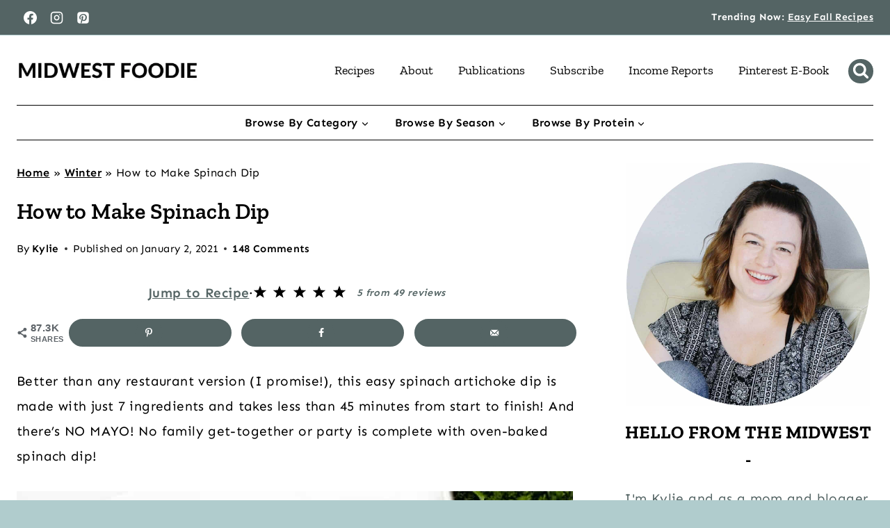

--- FILE ---
content_type: text/plain; charset=utf-8
request_url: https://ads.adthrive.com/http-api/cv2
body_size: 3685
content:
{"om":["01dy2a56","04897otm","0iyi1awv","0pycs8g7","0sm4lr19","0y4hf6zu","1","1011_302_56233497","102011_cr_239_423a19bfd07892a3a87fc9a5ffd5f515","1028_8728253","10339421-5836009-0","10ua7afe","11142692","11509227","11896988","12010080","12010084","12010088","124848_8","12n8yp46","15731418","1891/84806","1891/84813","1891/84814","1g5heict","1ns7eul1","2132:43435725","2132:45980824","2179:591283456202345442","2249:650628025","2249:650662457","2249:665741101","2249:674673728","2249:691910064","2249:702020273","2249:704141019","2307:01dy2a56","2307:1g5heict","2307:4etfwvf1","2307:66m08xhz","2307:7uqs49qv","2307:8orkh93v","2307:8z17070k","2307:9ckgjh5j","2307:9ofmoaig","2307:a6ehim9f","2307:bpecuyjx","2307:c0mw623r","2307:f04zcoco","2307:gi7efte4","2307:hu17lm1b","2307:jzqxffb2","2307:kr427sl9","2307:nwbpobii","2307:s2ahu2ae","2307:sj78qu8s","2307:u9vfnfew","2307:zp0ia0an","2307:zvfjb0vm","2409_15064_70_85808977","2409_15064_70_85808988","2409_15064_70_85809016","2409_15064_70_85809046","2409_15064_70_86082794","2409_25495_176_CR52150651","2409_25495_176_CR52248589","2409_25495_176_CR52249307","24694813","24765495","248493037","24xairda","25_0l51bbpm","25_52qaclee","25_w3ez2pdd","262808","262811","2676:86082782","2676:86083000","2676:86087917","2676:86088017","2676:86698169","2676:86739509","2676:87046810","2676:87107772","2760:176_CR52153848","2760:176_CR52153849","2760:176_CR52248591","28152873","2hv1wver","2qv9e98e","2ud6yh0p","2v2984qwpp9","2whm7rx3","3018/4f3ded901d1207373e7800f236f8c56b","3018/a39c1b5ae990e3b43b8fe6c75ac228d7","308_125203_21","31809564","31810016","33652172","3490:CR52248589","34eys5wu","3636:6286606","3646_185414_T26335189","3658_1406006_T26266025","3658_216697_f04zcoco","3658_252262_T26565232","3658_629667_of8dd9pr","3658_68620_T26526141","3702_139777_T26561547","381513943572","3822:23149016","3822:24417995","39989240","39_76_ee822d2e-66da-4fe5-9ce3-e24794509891","3LMBEkP-wis","409_225982","409_225988","409_225993","409_227223","409_227224","4114:tvsci-60938","44_CO4OZNJF6RHTTMF6FMD2H3","458901553568","47633464","47869802","481703827","485027845327","4c9wb6f0","4cp2j2b8","4fk9nxse","51372410","52946075","5316_139700_2fecd764-9cd3-4f14-b819-c5f009ce6090","5316_139700_44d12f53-720c-4d77-aa3f-2c657f68dcfa","5316_139700_a9f4da76-1a6b-41a6-af56-a1aff4fa8399","5316_139700_bd0b86af-29f5-418b-9bb4-3aa99ec783bd","5316_139700_d1c1eb88-602b-4215-8262-8c798c294115","5316_139700_e57da5d6-bc41-40d9-9688-87a11ae6ec85","53v6aquw","5510:2whm7rx3","5510:n4sd49eg","5510:quk7w53j","5510:wu5bm8g3","55167461","55221385","557_409_216396","557_409_220363","557_409_226316","557_409_228055","557_409_228067","559992","56341213","56635955","5726507783","576777115309199355","59664236","5989_91771_705981069","5989_91771_705982068","5j2wfnhs","5l03u8j0","6026575677","609577512","60966179","61210719","61491283","618980679","619089559","61916211","61916223","61916225","61916229","61932925","62187798","6226530649","6226560541","6226563661","627506494","627506665","628013471","628013474","628153170","628223277","628444259","628622172","628622250","628683371","628687043","628687157","628687460","628687463","628803013","628841673","629007394","629167998","629168001","629168010","629171196","629171202","629234167","62978299","630928655","632284028","632549440","659216891404","659713728691","66m08xhz","680_99480_700109389","683821359302","690_99485_1610326728","692822945","693200588289","697893164","6ejtrnf9","6l5qanx0","6tj9m7jw","6wbm92qr","702397981","702423494","702838408","703896201","705115233","705115332","705115442","705115523","705116521","705127202","706320056","728742382264","729867071254","74wv3qdx","786935973586","794856484944","795411480612","8126244","8152859","8154364","83447144","85444449","85690699","86509229","8orkh93v","8w4klwi4","9010/38ac4867a036a48575b8125c57e826b7","9010/70a1925054b08ea98d11ac85b80d2ed8","9057/0328842c8f1d017570ede5c97267f40d","9057/118fd3eefbff5c5b303909fff5103e9c","9057/1ed2e1a3f7522e9d5b4d247b57ab0c7c","9057/211d1f0fa71d1a58cabee51f2180e38f","9057/3697f0b9b3cf889bdae86ecafcf16c1d","9057/b232bee09e318349723e6bde72381ba0","91950666","91950669","9309343","9598343","9925w9vu","9aisslzz","9nex8xyd","9uv8wyk4","a3fs8a8c","a6ehim9f","axw5pt53","b3dfwyv7","bcvte0fg","bd5xg6f6","bpecuyjx","bpwmigtk","bwthmrr1","c0mw623r","c1hsjx06","ckmb4c3j","cr-gg2v4iew37rgv2","cr-r5fqbsaru9vd","cr-r5fqbsarubwe","dft15s69","efvt03on","enxhgiqx","ey8vsnzk","f04zcoco","f0u03q6w","fcn2zae1","fdujxvyb","gi7efte4","hffavbt7","hhfvml3d","hu17lm1b","hya8dpaz","i90isgt0","ikl4zu8e","iu5svso2","ivelboni","iwmsjand","ixloxmvy","j1xlxeqb","jzqxffb2","k0zxl8v3","kbsid360","kewggb2d","kk5768bd","ksrdc5dk","mvvdiixj","n8w0plts","niaytq9d","nv2985uhf1y","nw298bpobii","nwbpobii","o8icj9qr","ofoon6ir","oj70mowv","ouycdkmq","owpdp17p","p0odjzyt","p28f3jtb","pl298th4l1a","pm9dmfkk","pvgx7ymi","qhu6df6z","qqvgscdx","r0u09phz","r5cmledu","riaslz7g","rxj4b6nw","s2ahu2ae","s4s41bit","teymikdn","tn298djvjkm","u3i8n6ef","u9vfnfew","v4rfqxto","vdcb5d4i","vwg10e52","wmvnyrcb","wn2a3vit","wu5bm8g3","wu5qr81l","x61c6oxa","xnx5isri","xtxa8s2d","y1n5jppo","yboVxnUKUSE","yl6g9raj","yytvjoag","zqr5evgv","zsvdh1xi","zvfjb0vm","2343608","2343609","2343612","2343613","2344374","2344375","2344386","5700:672549180","5700:672552173","638791959","638794438","643846157","672549180","672552173","707249248","7942757","7967351","7979132","7979135","cr-e9x05e8u27sm0","cr-e9x05e8u27uiu","cr-e9x05e8u27vix","cr-e9x05e8u27vjv","cr-e9x05h3s17sm0","cr-e9x05h3s17uiu","cr-e9x05h3s17vix","cr-e9x05h3s17vjv","cr-eas10j0u07sm0","cr-eas10j0u07uiu","cr-eas10j0u07vix","cr-edry0m0xt7sm0","cr-f6wv0m1t17sm0","cr-f6wv0m1t17uiu","f9cpze7e","nodohvfi","qnqfz5kx","t8wl12j1"],"pmp":[],"adomains":["123notices.com","1md.org","about.bugmd.com","acelauncher.com","adameve.com","akusoli.com","allyspin.com","arthrozene.com","askanexpertonline.com","atomapplications.com","bassbet.com","betsson.gr","biz-zone.co","bizreach.jp","braverx.com","bubbleroom.se","bugmd.com","buydrcleanspray.com","buysplashcleaner.com","byrna.com","capitaloneshopping.com","clarifion.com","combatironapparel.com","controlcase.com","convertwithwave.com","cotosen.com","countingmypennies.com","couponthatworks.com","cratedb.com","croisieurope.be","cs.money","dallasnews.com","definition.org","derila-ergo.com","dhgate.com","dhs.gov","displate.com","dothisforliver.com","easyprint.app","easyrecipefinder.co","easyview.app","ebook1g.peptidesciences.com","fabpop.net","familynow.club","filejomkt.run","fla-keys.com","folkaly.com","g123.jp","gameswaka.com","getbugmd.com","getconsumerchoice.com","getcubbie.com","gowavebrowser.co","gowdr.com","gransino.com","gratefulfinance.com","grosvenorcasinos.com","guard.io","hashtagchatter.com","hero-wars.com","holts.com","instantbuzz.net","investmentguru.com","itsmanual.com","jackpotcitycasino.com","justanswer.com","justanswer.es","la-date.com","lightinthebox.com","liverhealthformula.com","liverrenew.com","local.com","lovehoney.com","lowerjointpain.com","lulutox.com","lumoslearning.com","lymphsystemsupport.com","manuals-help.com","manualsdirectory.org","meccabingo.com","medimops.de","mensdrivingforce.com","millioner.com","miniretornaveis.com","mobiplus.me","mxplayer.in","myiq.com","nailfungus.ca","national-lottery.co.uk","naturalhealthreports.net","nbliver360.com","nervepaindiscovery.com","nikke-global.com","nordicspirit.co.uk","nuubu.com","onlinemanualspdf.co","original-play.com","outliermodel.com","paperela.com","paradisestays.site","parasiterelief.com","parasitesnomore.com","peta.org","photoshelter.com","plannedparenthood.org","playvod-za.com","printeasilyapp.com","printwithwave.com","profitor.com","prostaluxformula.com","quicklearnx.com","quickrecipehub.com","rakuten-sec.co.jp","rangeusa.com","refinancegold.com","robocat.com","royalcaribbean.com","saba.com.mx","shift.com","simple.life","spinbara.com","systeme.io","taboola.com","tackenberg.de","temu.com","tenfactorialrocks.com","theoceanac.com","topaipick.com","totaladblock.com","twinkl.com","usconcealedcarry.com","vagisil.com","vegashero.com","vegogarden.com","veryfast.io","viewmanuals.com","viewrecipe.net","viewtemplates.com","votervoice.net","vuse.com","wavebrowser.co","wavebrowserpro.com","weareplannedparenthood.org","winred.com","xiaflex.com","yourchamilia.com"]}